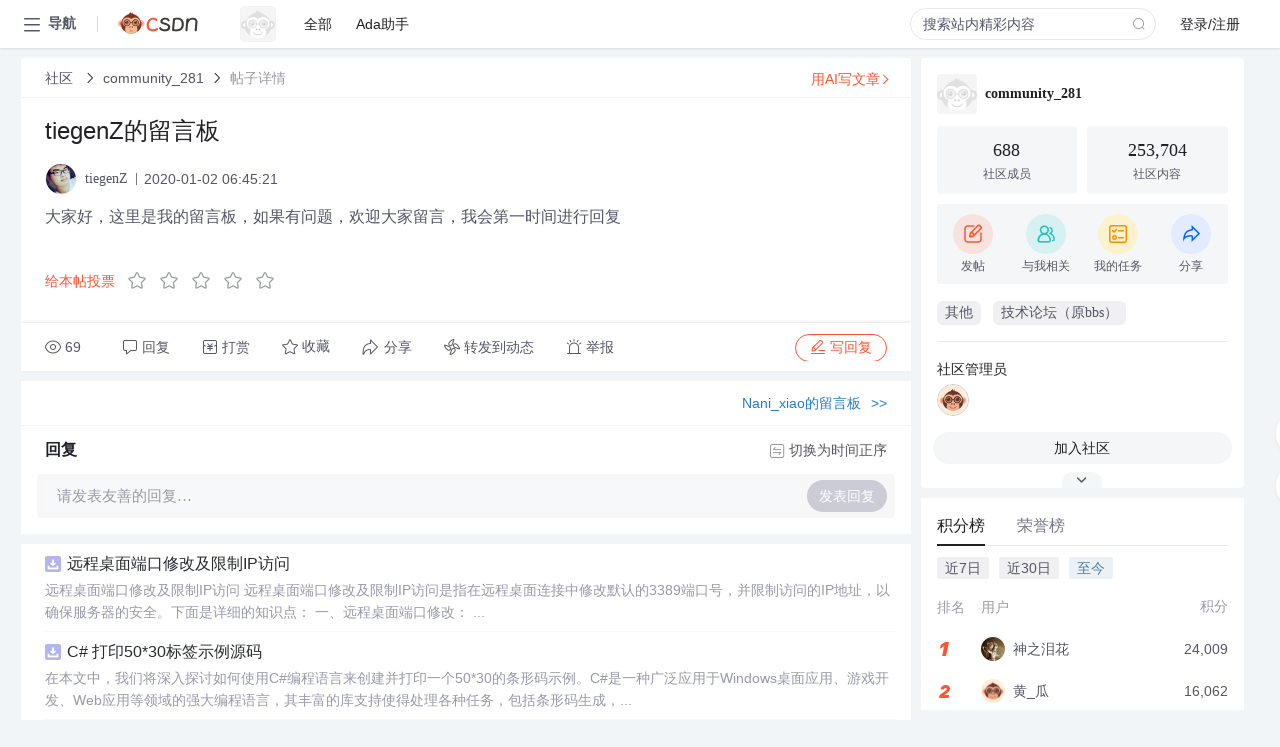

--- FILE ---
content_type: application/x-javascript
request_url: https://csdnimg.cn/release/cmsfe/public/js/runtime.b9884f01.js
body_size: 1360
content:
!function(e){function t(t){for(var n,o,i=t[0],c=t[1],l=t[2],f=0,d=[];f<i.length;f++)o=i[f],a[o]&&d.push(a[o][0]),a[o]=0;for(n in c)Object.prototype.hasOwnProperty.call(c,n)&&(e[n]=c[n]);for(s&&s(t);d.length;)d.shift()();return u.push.apply(u,l||[]),r()}function r(){for(var e,t=0;t<u.length;t++){for(var r=u[t],n=!0,o=1;o<r.length;o++){var c=r[o];0!==a[c]&&(n=!1)}n&&(u.splice(t--,1),e=i(i.s=r[0]))}return e}var n={},o={runtime:0},a={runtime:0},u=[];function i(t){if(n[t])return n[t].exports;var r=n[t]={i:t,l:!1,exports:{}};return e[t].call(r.exports,r,r.exports,i),r.l=!0,r.exports}i.e=function(e){var t=[];o[e]?t.push(o[e]):0!==o[e]&&{0:1,1:1,2:1}[e]&&t.push(o[e]=new Promise((function(t,r){for(var n="css/"+e+"."+{0:"ee7b9f22",1:"a5dc4960",2:"aba47e7a",3:"31d6cfe0",4:"31d6cfe0"}[e]+".css",a=i.p+n,u=document.getElementsByTagName("link"),c=0;c<u.length;c++){var l=(s=u[c]).getAttribute("data-href")||s.getAttribute("href");if("stylesheet"===s.rel&&(l===n||l===a))return t()}var f=document.getElementsByTagName("style");for(c=0;c<f.length;c++){var s;if((l=(s=f[c]).getAttribute("data-href"))===n||l===a)return t()}var d=document.createElement("link");d.rel="stylesheet",d.type="text/css",d.onload=t,d.onerror=function(t){var n=t&&t.target&&t.target.src||a,u=new Error("Loading CSS chunk "+e+" failed.\n("+n+")");u.code="CSS_CHUNK_LOAD_FAILED",u.request=n,delete o[e],d.parentNode.removeChild(d),r(u)},d.href=a,document.getElementsByTagName("head")[0].appendChild(d)})).then((function(){o[e]=0})));var r=a[e];if(0!==r)if(r)t.push(r[2]);else{var n=new Promise((function(t,n){r=a[e]=[t,n]}));t.push(r[2]=n);var u,c=document.createElement("script");c.charset="utf-8",c.timeout=120,i.nc&&c.setAttribute("nonce",i.nc),c.src=function(e){return i.p+"js/chunk/"+({}[e]||e)+"."+{0:"2b8226d1",1:"07263fab",2:"e897d7b9",3:"2a965594",4:"37b8bd26"}[e]+".js"}(e),u=function(t){c.onerror=c.onload=null,clearTimeout(l);var r=a[e];if(0!==r){if(r){var n=t&&("load"===t.type?"missing":t.type),o=t&&t.target&&t.target.src,u=new Error("Loading chunk "+e+" failed.\n("+n+": "+o+")");u.type=n,u.request=o,r[1](u)}a[e]=void 0}};var l=setTimeout((function(){u({type:"timeout",target:c})}),12e4);c.onerror=c.onload=u,document.head.appendChild(c)}return Promise.all(t)},i.m=e,i.c=n,i.d=function(e,t,r){i.o(e,t)||Object.defineProperty(e,t,{enumerable:!0,get:r})},i.r=function(e){"undefined"!=typeof Symbol&&Symbol.toStringTag&&Object.defineProperty(e,Symbol.toStringTag,{value:"Module"}),Object.defineProperty(e,"__esModule",{value:!0})},i.t=function(e,t){if(1&t&&(e=i(e)),8&t)return e;if(4&t&&"object"==typeof e&&e&&e.__esModule)return e;var r=Object.create(null);if(i.r(r),Object.defineProperty(r,"default",{enumerable:!0,value:e}),2&t&&"string"!=typeof e)for(var n in e)i.d(r,n,function(t){return e[t]}.bind(null,n));return r},i.n=function(e){var t=e&&e.__esModule?function(){return e.default}:function(){return e};return i.d(t,"a",t),t},i.o=function(e,t){return Object.prototype.hasOwnProperty.call(e,t)},i.p="https://csdnimg.cn/release/cmsfe/public/",i.oe=function(e){throw e};var c=window.webpackJsonp=window.webpackJsonp||[],l=c.push.bind(c);c.push=t,c=c.slice();for(var f=0;f<c.length;f++)t(c[f]);var s=l;r()}([]);